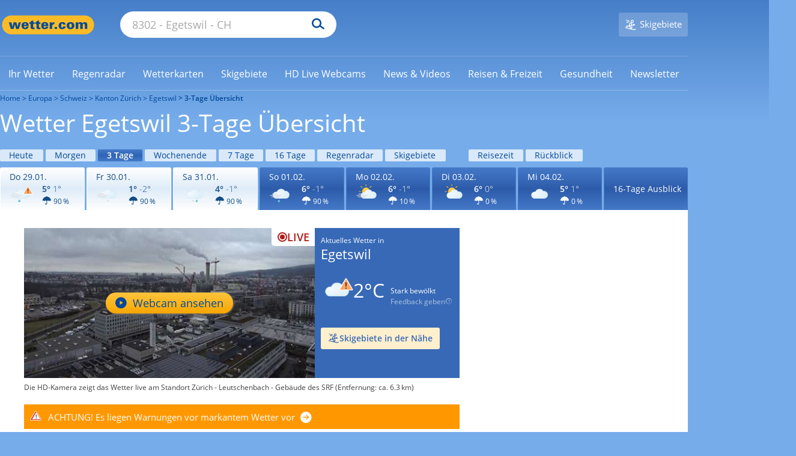

--- FILE ---
content_type: image/svg+xml
request_url: https://cs3.wettercomassets.com/wcomv6/uwsv2/iconsv2/d220/icon-w120-warning-default-2.svg
body_size: 2986
content:
<svg xmlns="http://www.w3.org/2000/svg" xmlns:xlink="http://www.w3.org/1999/xlink" width="140" height="140" viewBox="0 0 140 140" style="fill: none"><path d="M58.667 38.3948C55.0276 40.0526 51.8433 42.3535 49.114 45.3931C48.9318 45.5775 48.7505 45.8536 48.5683 46.0371L48.4777 46.2225C47.5676 47.3271 46.7481 48.5234 45.9296 49.9051L45.7484 50.1812C45.4746 50.5501 45.2933 50.9179 45.1111 51.2868C44.5654 52.2997 44.202 53.2198 43.8376 54.0492L43.6563 54.5098L43.2003 54.4171C42.0184 54.14 40.7438 54.0492 39.5619 54.0492C28.2802 54.0492 19 63.4411 19 74.9524C19 77.8066 19.5457 80.569 20.7286 83.2398C24.0045 90.8821 31.373 95.762 39.5619 95.762V95.5785H97.3324C109.979 95.5785 120.26 85.1728 120.26 72.3735C120.26 59.5731 109.979 49.1684 97.3324 49.1684C96.0598 49.1684 94.8769 49.2601 93.6023 49.5372L93.2389 49.6289L93.0567 49.3528C87.9625 40.9728 79.2279 36.0002 69.5843 36.0002C65.8533 36.0002 62.2148 36.8296 58.667 38.3948Z" style="fill-rule: evenodd; clip-rule: evenodd; fill: url(#paint0_radial_854_15288)" /><path d="M70.0005 36.0002C66.28 36.0002 62.5595 36.8193 58.9284 38.3668C55.2079 40.006 51.9413 42.3737 49.1276 45.378C48.9468 45.5604 48.765 45.8325 48.5842 46.0158L48.4929 46.1972C47.5851 47.2903 46.6783 48.5648 45.8619 49.93L45.7705 50.203C45.5898 50.5677 45.3176 50.9314 45.1359 51.2961C44.682 52.2059 44.2281 53.1167 43.8646 54.0275C42.5953 53.7544 41.324 53.6628 40.0537 53.6628C28.4383 53.6628 19 63.1323 19 74.7861C19 77.6998 19.6356 80.5219 20.7252 83.2532C24.0822 90.9929 31.7049 96.0002 40.0537 96.0002H97.5874C110.473 96.0002 121 85.4385 121 72.5092C121 59.5809 110.473 49.0202 97.5874 49.0202C96.4075 49.0202 95.1363 49.1109 93.7756 49.3839C88.7848 41.0992 79.8003 36.0002 70.0005 36.0002ZM70.0004 37.0915C79.4377 37.0915 87.9673 41.9175 92.959 50.0199L93.3216 50.6576L94.0476 50.5669C95.3189 50.2939 96.4988 50.2022 97.5873 50.2022C109.929 50.2022 119.911 60.2178 119.911 72.6001C119.911 84.9823 109.929 94.997 97.5873 94.997H40.0536C32.0683 94.997 24.8994 90.2627 21.7222 82.8877C20.6337 80.3387 19.999 77.6074 19.999 74.876C19.999 63.7683 28.9825 54.7551 40.0526 54.7551C41.2325 54.7551 42.4125 54.8458 43.5924 55.1188L44.5001 55.3012L44.8636 54.4821C45.2262 53.662 45.5897 52.7522 46.0435 51.8414C46.2243 51.4777 46.4061 51.2037 46.5868 50.84L46.7696 50.5669C47.585 49.2924 48.4024 48.0179 49.3102 46.9248L49.4005 46.7434C49.5813 46.5611 49.764 46.2871 49.9448 46.1057C52.5768 43.192 55.753 40.916 59.3822 39.2768C62.8305 37.82 66.4606 37.0915 70.0004 37.0915Z" style="fill-rule: evenodd; clip-rule: evenodd; fill: #BEE2F1" /><path d="M56.996 102.423C52.957 106.027 50.6194 108.888 50.1949 110.477C49.3447 113.761 51.3637 116.94 54.5514 117.788C55.0829 117.894 55.5074 118 56.0389 118C58.801 118 61.1386 116.092 61.884 113.444C62.3074 111.854 61.5654 108.251 59.757 103.166C59.5453 102.423 58.908 102 58.1637 102C57.845 102 57.4194 102.106 56.996 102.423Z" style="fill-rule: evenodd; clip-rule: evenodd; fill: url(#paint1_radial_854_15288)" /><path d="M57.9902 102C57.5014 102 57.0127 102.197 56.5249 102.59C54.1785 104.748 50.6609 108.283 50.1721 110.344C49.3903 113.583 51.3443 116.92 54.5689 117.804C55.0576 117.902 55.5464 118 56.0362 118C58.772 118 61.2147 116.135 61.8982 113.387C62.3869 111.227 61.0201 106.614 59.8458 103.473C59.6511 102.59 58.8693 102 57.9902 102ZM57.9904 103.178C58.2834 103.178 58.7722 103.373 58.9679 103.864C60.5315 108.282 61.3123 111.718 60.9219 113.092C60.3347 115.349 58.3807 116.822 56.1337 116.822C55.7433 116.822 55.3519 116.723 54.9605 116.625C53.6909 116.331 52.615 115.545 51.9316 114.368C51.2482 113.189 51.0514 111.913 51.3445 110.638C51.5412 109.95 52.4204 107.988 57.4032 103.472C57.5989 103.178 57.892 103.178 57.9904 103.178Z" style="fill-rule: evenodd; clip-rule: evenodd; fill: #59B9E8" /><defs><radialGradient id="paint0_radial_854_15288" cx="0" cy="0" r="1" gradientUnits="userSpaceOnUse" gradientTransform="translate(40.8655 63.4674) scale(72.275 42.6553)"><stop offset="0" style="stop-color: #F4F9FF" /><stop offset="1" style="stop-color: #DDEFF9" />


</radialGradient><radialGradient id="paint1_radial_854_15288" cx="0" cy="0" r="1" gradientUnits="userSpaceOnUse" gradientTransform="translate(56.4871 109.897) rotate(13.9489) scale(7.1475 9.28772)"><stop offset="0" style="stop-color: #70C6E4" /><stop offset="1" style="stop-color: #56BFED" />


</radialGradient>


</defs><svg xmlns="http://www.w3.org/2000/svg" width="140" height="140" viewBox="0 0 140 140" style="fill: none"><rect x="0.25" y="74.25" width="69.5" height="3.5" rx="1.75" style="fill: url(#paint0_radial_854_17874); stroke: #C2C2C2; stroke-width: 0.5" /><rect x="14.25" y="65.25" width="33.5" height="3.5" rx="1.75" style="fill: url(#paint1_radial_854_17874); stroke: #C2C2C2; stroke-width: 0.5" /><rect x="9.25" y="83.25" width="47.5" height="3.5" rx="1.75" style="fill: url(#paint2_radial_854_17874); stroke: #C2C2C2; stroke-width: 0.5" /><defs><radialGradient id="paint0_radial_854_17874" cx="0" cy="0" r="1" gradientUnits="userSpaceOnUse" gradientTransform="translate(1.20724e-06 75.6) rotate(0.105875) scale(68.9314 3.93897)"><stop offset="0" style="stop-color: #E9E9E9" /><stop offset="1" style="stop-color: #D8D8D8" />
            
            
        </radialGradient><radialGradient id="paint1_radial_854_17874" cx="0" cy="0" r="1" gradientUnits="userSpaceOnUse" gradientTransform="translate(14 66.6) rotate(0.217978) scale(33.4811 3.93895)"><stop offset="0" style="stop-color: #E9E9E9" /><stop offset="1" style="stop-color: #D8D8D8" />
            
            
        </radialGradient><radialGradient id="paint2_radial_854_17874" cx="0" cy="0" r="1" gradientUnits="userSpaceOnUse" gradientTransform="translate(9 84.6) rotate(0.154401) scale(47.2673 3.93897)"><stop offset="0" style="stop-color: #E9E9E9" /><stop offset="1" style="stop-color: #D8D8D8" />
            
            
        </radialGradient>
        
        
        
    </defs></svg><svg xmlns="http://www.w3.org/2000/svg" width="140" height="140" viewBox="0 0 140 140" style="fill: none"><path d="M-117 -308H303V-310H-117V-308ZM304 -307V533H306V-307H304ZM303 534H-117V536H303V534ZM-118 533V-307H-120V533H-118ZM-117 534C-117.552 534 -118 533.552 -118 533H-120C-120 534.657 -118.657 536 -117 536V534ZM304 533C304 533.552 303.552 534 303 534V536C304.657 536 306 534.657 306 533H304ZM303 -308C303.552 -308 304 -307.552 304 -307H306C306 -308.657 304.657 -310 303 -310V-308ZM-117 -310C-118.657 -310 -120 -308.657 -120 -307H-118C-118 -307.552 -117.552 -308 -117 -308V-310Z" style="fill: black; fill-opacity: 0.1" /><g style="clip-path: url(#clip0_854_15288)"><path d="M107.377 19.8721C107.999 18.7916 109.556 18.7916 110.179 19.8721L136.806 66.0628C137.428 67.1433 136.65 68.4939 135.404 68.4939H82.1516C80.9059 68.4939 80.1274 67.1433 80.7502 66.0628L107.377 19.8721Z" style="fill: #FBA566" /><path d="M105.867 42.0132L106.63 50.9072C106.767 52.0578 106.985 52.9111 107.282 53.4669C107.58 54.0261 108.1 54.2946 108.849 54.2762C109.586 54.2582 110.112 53.9539 110.421 53.3642C110.736 52.7738 110.934 51.9305 111.018 50.837L111.815 41.6437C111.901 40.7987 111.94 39.9658 111.931 39.1472C111.916 37.7576 111.702 36.6997 111.296 35.9729C110.883 35.2432 110.083 34.894 108.888 34.9233C107.907 34.9473 107.113 35.2575 106.513 35.8463C105.919 36.4389 105.625 37.2501 105.636 38.278C105.644 39.0348 105.723 40.28 105.867 42.0132ZM106.956 62.4383C107.59 62.9116 108.321 63.1374 109.156 63.1169C109.978 63.0966 110.698 62.8329 111.309 62.3234C111.921 61.8147 112.219 61.1306 112.209 60.2679C112.201 59.5045 111.889 58.8633 111.272 58.3399C110.661 57.8209 109.918 57.5698 109.054 57.5911C108.191 57.6124 107.465 57.8997 106.872 58.4482C106.284 59.0013 105.992 59.6572 106 60.4207C106.01 61.2945 106.329 61.9687 106.956 62.4383Z" style="fill-rule: evenodd; clip-rule: evenodd; fill: #623818" /><path d="M105.847 18.9905C107.149 16.7317 110.406 16.7317 111.708 18.9905L138.335 65.1811C139.634 67.4344 138.013 70.2593 135.404 70.2593H82.1512C79.5423 70.2593 77.9214 67.4344 79.2203 65.1812L105.847 18.9905ZM108.778 20.9761L82.4039 66.7285H135.151L108.778 20.9761Z" style="fill-rule: evenodd; clip-rule: evenodd; fill: white" />



</g><defs><clipPath id="clip0_854_15288"><rect width="140" height="140" style="fill: white" />

</clipPath>

</defs></svg></svg>